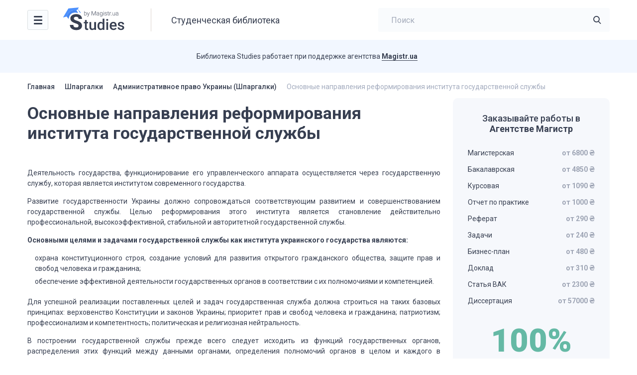

--- FILE ---
content_type: text/html; charset=UTF-8
request_url: https://studies.in.ua/ru/administrativnoe-pravo-ukrainy-shpargalki/2096-osnovnye-napravleniya-reformirovaniya-instituta-gosudarstvennoy-sluzhby.html
body_size: 13570
content:
<!DOCTYPE html>
<html lang="ru" prefix="og: https://ogp.me/ns#">

<head>
    <script type="application/ld+json">
    {
      "@context": "https://schema.org",
      "@type": "Organization",
      "url": "https://studies.in.ua/ru",
      "logo": "https://studies.in.ua/wp-content/uploads/2022/11/logo.svg"
    }
    </script>

    <script type="application/ld+json">
    {
        "@context": "https://schema.org",
        "@type": "Library",
        "name": "Студентська бібліотека Studies",
        "address": {
        "@type": "PostalAddress",
        "streetAddress": "Болсуновська 13-15",
        "addressLocality": "Київ",
        "addressRegion": "UK",
        "postalCode": "01014"
    },
        "image": "https://studies.in.ua/wp-content/uploads/studies.png",
        "email": "info@studies.in.ua",
        "url": "https://studies.in.ua/ru",
        "openingHours": "Mo,Tu,We,Th,Fr 07:00-20:00",
        "openingHoursSpecification": [ {
            "@type": "OpeningHoursSpecification",
            "dayOfWeek": [
                "Monday",
                "Tuesday",
                "Wednesday",
                "Thursday",
                "Friday"
            ],
            "opens": "07:00",
            "closes": "20:00"
        } ],
        "priceRange":"$"

    }
    </script>

	<meta charset="UTF-8">
    <meta name="viewport" content="initial-scale=1.0, width=device-width">
    <meta http-equiv="Content-Type" content="text/html; charset=UTF-8" />
	<link rel="alternate" hreflang="uk" href="https://studies.in.ua/admin-pravo-shpora/2096-osnovn-napryamki-reformuvannya-nstitutu-derzhavnoyi-sluzhbi.html" />
<link rel="alternate" hreflang="ru" href="https://studies.in.ua/ru/administrativnoe-pravo-ukrainy-shpargalki/2096-osnovnye-napravleniya-reformirovaniya-instituta-gosudarstvennoy-sluzhby.html" />
<link rel="alternate" hreflang="x-default" href="https://studies.in.ua/x-default//2096-osnovnye-napravleniya-reformirovaniya-instituta-gosudarstvennoy-sluzhby.html" />

<!-- Search Engine Optimization by Rank Math - https://s.rankmath.com/home -->
<title>Основные направления реформирования института государственной службы</title>
<meta name="description" content="Деятельность государства, функционирование ее управленческого аппарата осуществляются через государственную службу, которая является институтом современного государства."/>
<meta name="robots" content="index, follow, max-snippet:-1, max-video-preview:-1, max-image-preview:large"/>
<link rel="canonical" href="https://studies.in.ua/ru/administrativnoe-pravo-ukrainy-shpargalki/2096-osnovnye-napravleniya-reformirovaniya-instituta-gosudarstvennoy-sluzhby.html" />
<meta property="og:locale" content="ru_RU" />
<meta property="og:type" content="article" />
<meta property="og:title" content="Основные направления реформирования института государственной службы" />
<meta property="og:description" content="Деятельность государства, функционирование ее управленческого аппарата осуществляются через государственную службу, которая является институтом современного государства." />
<meta property="og:url" content="https://studies.in.ua/ru/administrativnoe-pravo-ukrainy-shpargalki/2096-osnovnye-napravleniya-reformirovaniya-instituta-gosudarstvennoy-sluzhby.html" />
<meta property="og:site_name" content="Studies" />
<meta property="article:section" content="Административное право Украины (Шпаргалки)" />
<meta property="article:published_time" content="2014-08-20T14:15:44+00:00" />
<meta name="twitter:card" content="summary_large_image" />
<meta name="twitter:title" content="Основные направления реформирования института государственной службы" />
<meta name="twitter:description" content="Деятельность государства, функционирование ее управленческого аппарата осуществляются через государственную службу, которая является институтом современного государства." />
<meta name="twitter:label1" content="Written by" />
<meta name="twitter:data1" content="admin" />
<meta name="twitter:label2" content="Time to read" />
<meta name="twitter:data2" content="Less than a minute" />
<script type="application/ld+json" class="rank-math-schema">{"@context":"https://schema.org","@graph":[{"@type":["Person","Organization"],"@id":"https://studies.in.ua/ru#person/","name":"Studies"},{"@type":"WebSite","@id":"https://studies.in.ua/ru#website/","url":"https://studies.in.ua/ru","name":"Studies","publisher":{"@id":"https://studies.in.ua/ru#person/"},"inLanguage":"ru-RU"},{"@type":"WebPage","@id":"https://studies.in.ua/ru/administrativnoe-pravo-ukrainy-shpargalki/2096-osnovnye-napravleniya-reformirovaniya-instituta-gosudarstvennoy-sluzhby.html#webpage","url":"https://studies.in.ua/ru/administrativnoe-pravo-ukrainy-shpargalki/2096-osnovnye-napravleniya-reformirovaniya-instituta-gosudarstvennoy-sluzhby.html","name":"\u041e\u0441\u043d\u043e\u0432\u043d\u044b\u0435 \u043d\u0430\u043f\u0440\u0430\u0432\u043b\u0435\u043d\u0438\u044f \u0440\u0435\u0444\u043e\u0440\u043c\u0438\u0440\u043e\u0432\u0430\u043d\u0438\u044f \u0438\u043d\u0441\u0442\u0438\u0442\u0443\u0442\u0430 \u0433\u043e\u0441\u0443\u0434\u0430\u0440\u0441\u0442\u0432\u0435\u043d\u043d\u043e\u0439 \u0441\u043b\u0443\u0436\u0431\u044b","datePublished":"2014-08-20T14:15:44+00:00","dateModified":"2014-08-20T14:15:44+00:00","isPartOf":{"@id":"https://studies.in.ua/ru#website/"},"inLanguage":"ru-RU"},{"@type":"Person","@id":"https://studies.in.ua/ru/author/admin","name":"admin","url":"https://studies.in.ua/ru/author/admin","image":{"@type":"ImageObject","@id":"https://secure.gravatar.com/avatar/133ffb9b1b7527a9990e6a462ee9c47cb8ba95656505f57c2066a5ba4efa2b38?s=96&amp;d=mm&amp;r=g","url":"https://secure.gravatar.com/avatar/133ffb9b1b7527a9990e6a462ee9c47cb8ba95656505f57c2066a5ba4efa2b38?s=96&amp;d=mm&amp;r=g","caption":"admin","inLanguage":"ru-RU"},"sameAs":["http://studies.unrealthemes.site"]},{"@type":"BlogPosting","headline":"\u041e\u0441\u043d\u043e\u0432\u043d\u044b\u0435 \u043d\u0430\u043f\u0440\u0430\u0432\u043b\u0435\u043d\u0438\u044f \u0440\u0435\u0444\u043e\u0440\u043c\u0438\u0440\u043e\u0432\u0430\u043d\u0438\u044f \u0438\u043d\u0441\u0442\u0438\u0442\u0443\u0442\u0430 \u0433\u043e\u0441\u0443\u0434\u0430\u0440\u0441\u0442\u0432\u0435\u043d\u043d\u043e\u0439 \u0441\u043b\u0443\u0436\u0431\u044b","datePublished":"2014-08-20T14:15:44+00:00","dateModified":"2014-08-20T14:15:44+00:00","articleSection":"\u0410\u0434\u043c\u0438\u043d\u0438\u0441\u0442\u0440\u0430\u0442\u0438\u0432\u043d\u043e\u0435 \u043f\u0440\u0430\u0432\u043e \u0423\u043a\u0440\u0430\u0438\u043d\u044b (\u0428\u043f\u0430\u0440\u0433\u0430\u043b\u043a\u0438)","author":{"@id":"https://studies.in.ua/ru/author/admin","name":"admin"},"publisher":{"@id":"https://studies.in.ua/ru#person/"},"description":"\u0414\u0435\u044f\u0442\u0435\u043b\u044c\u043d\u043e\u0441\u0442\u044c \u0433\u043e\u0441\u0443\u0434\u0430\u0440\u0441\u0442\u0432\u0430, \u0444\u0443\u043d\u043a\u0446\u0438\u043e\u043d\u0438\u0440\u043e\u0432\u0430\u043d\u0438\u0435 \u0435\u0435 \u0443\u043f\u0440\u0430\u0432\u043b\u0435\u043d\u0447\u0435\u0441\u043a\u043e\u0433\u043e \u0430\u043f\u043f\u0430\u0440\u0430\u0442\u0430 \u043e\u0441\u0443\u0449\u0435\u0441\u0442\u0432\u043b\u044f\u044e\u0442\u0441\u044f \u0447\u0435\u0440\u0435\u0437 \u0433\u043e\u0441\u0443\u0434\u0430\u0440\u0441\u0442\u0432\u0435\u043d\u043d\u0443\u044e \u0441\u043b\u0443\u0436\u0431\u0443, \u043a\u043e\u0442\u043e\u0440\u0430\u044f \u044f\u0432\u043b\u044f\u0435\u0442\u0441\u044f \u0438\u043d\u0441\u0442\u0438\u0442\u0443\u0442\u043e\u043c \u0441\u043e\u0432\u0440\u0435\u043c\u0435\u043d\u043d\u043e\u0433\u043e \u0433\u043e\u0441\u0443\u0434\u0430\u0440\u0441\u0442\u0432\u0430.","name":"\u041e\u0441\u043d\u043e\u0432\u043d\u044b\u0435 \u043d\u0430\u043f\u0440\u0430\u0432\u043b\u0435\u043d\u0438\u044f \u0440\u0435\u0444\u043e\u0440\u043c\u0438\u0440\u043e\u0432\u0430\u043d\u0438\u044f \u0438\u043d\u0441\u0442\u0438\u0442\u0443\u0442\u0430 \u0433\u043e\u0441\u0443\u0434\u0430\u0440\u0441\u0442\u0432\u0435\u043d\u043d\u043e\u0439 \u0441\u043b\u0443\u0436\u0431\u044b","@id":"https://studies.in.ua/ru/administrativnoe-pravo-ukrainy-shpargalki/2096-osnovnye-napravleniya-reformirovaniya-instituta-gosudarstvennoy-sluzhby.html#richSnippet","isPartOf":{"@id":"https://studies.in.ua/ru/administrativnoe-pravo-ukrainy-shpargalki/2096-osnovnye-napravleniya-reformirovaniya-instituta-gosudarstvennoy-sluzhby.html#webpage"},"inLanguage":"ru-RU","mainEntityOfPage":{"@id":"https://studies.in.ua/ru/administrativnoe-pravo-ukrainy-shpargalki/2096-osnovnye-napravleniya-reformirovaniya-instituta-gosudarstvennoy-sluzhby.html#webpage"}}]}</script>
<!-- /Rank Math WordPress SEO plugin -->

<link rel='dns-prefetch' href='//www.googletagmanager.com' />
<link rel="alternate" type="application/rss+xml" title="Studies &raquo; Лента комментариев к &laquo;Основные направления реформирования института государственной службы&raquo;" href="https://studies.in.ua/ru/administrativnoe-pravo-ukrainy-shpargalki/2096-osnovnye-napravleniya-reformirovaniya-instituta-gosudarstvennoy-sluzhby.html/feed" />
<link rel="alternate" title="oEmbed (JSON)" type="application/json+oembed" href="https://studies.in.ua/ru/wp-json/oembed/1.0/embed?url=https%3A%2F%2Fstudies.in.ua%2Fru%2Fadministrativnoe-pravo-ukrainy-shpargalki%2F2096-osnovnye-napravleniya-reformirovaniya-instituta-gosudarstvennoy-sluzhby.html" />
<link rel="alternate" title="oEmbed (XML)" type="text/xml+oembed" href="https://studies.in.ua/ru/wp-json/oembed/1.0/embed?url=https%3A%2F%2Fstudies.in.ua%2Fru%2Fadministrativnoe-pravo-ukrainy-shpargalki%2F2096-osnovnye-napravleniya-reformirovaniya-instituta-gosudarstvennoy-sluzhby.html&#038;format=xml" />
<style id='wp-img-auto-sizes-contain-inline-css' type='text/css'>
img:is([sizes=auto i],[sizes^="auto," i]){contain-intrinsic-size:3000px 1500px}
/*# sourceURL=wp-img-auto-sizes-contain-inline-css */
</style>
<style id='wp-emoji-styles-inline-css' type='text/css'>

	img.wp-smiley, img.emoji {
		display: inline !important;
		border: none !important;
		box-shadow: none !important;
		height: 1em !important;
		width: 1em !important;
		margin: 0 0.07em !important;
		vertical-align: -0.1em !important;
		background: none !important;
		padding: 0 !important;
	}
/*# sourceURL=wp-emoji-styles-inline-css */
</style>
<link rel='stylesheet' id='wp-block-library-css' href='https://studies.in.ua/wp-includes/css/dist/block-library/style.min.css?ver=6.9' type='text/css' media='all' />
<style id='global-styles-inline-css' type='text/css'>
:root{--wp--preset--aspect-ratio--square: 1;--wp--preset--aspect-ratio--4-3: 4/3;--wp--preset--aspect-ratio--3-4: 3/4;--wp--preset--aspect-ratio--3-2: 3/2;--wp--preset--aspect-ratio--2-3: 2/3;--wp--preset--aspect-ratio--16-9: 16/9;--wp--preset--aspect-ratio--9-16: 9/16;--wp--preset--color--black: #000000;--wp--preset--color--cyan-bluish-gray: #abb8c3;--wp--preset--color--white: #ffffff;--wp--preset--color--pale-pink: #f78da7;--wp--preset--color--vivid-red: #cf2e2e;--wp--preset--color--luminous-vivid-orange: #ff6900;--wp--preset--color--luminous-vivid-amber: #fcb900;--wp--preset--color--light-green-cyan: #7bdcb5;--wp--preset--color--vivid-green-cyan: #00d084;--wp--preset--color--pale-cyan-blue: #8ed1fc;--wp--preset--color--vivid-cyan-blue: #0693e3;--wp--preset--color--vivid-purple: #9b51e0;--wp--preset--gradient--vivid-cyan-blue-to-vivid-purple: linear-gradient(135deg,rgb(6,147,227) 0%,rgb(155,81,224) 100%);--wp--preset--gradient--light-green-cyan-to-vivid-green-cyan: linear-gradient(135deg,rgb(122,220,180) 0%,rgb(0,208,130) 100%);--wp--preset--gradient--luminous-vivid-amber-to-luminous-vivid-orange: linear-gradient(135deg,rgb(252,185,0) 0%,rgb(255,105,0) 100%);--wp--preset--gradient--luminous-vivid-orange-to-vivid-red: linear-gradient(135deg,rgb(255,105,0) 0%,rgb(207,46,46) 100%);--wp--preset--gradient--very-light-gray-to-cyan-bluish-gray: linear-gradient(135deg,rgb(238,238,238) 0%,rgb(169,184,195) 100%);--wp--preset--gradient--cool-to-warm-spectrum: linear-gradient(135deg,rgb(74,234,220) 0%,rgb(151,120,209) 20%,rgb(207,42,186) 40%,rgb(238,44,130) 60%,rgb(251,105,98) 80%,rgb(254,248,76) 100%);--wp--preset--gradient--blush-light-purple: linear-gradient(135deg,rgb(255,206,236) 0%,rgb(152,150,240) 100%);--wp--preset--gradient--blush-bordeaux: linear-gradient(135deg,rgb(254,205,165) 0%,rgb(254,45,45) 50%,rgb(107,0,62) 100%);--wp--preset--gradient--luminous-dusk: linear-gradient(135deg,rgb(255,203,112) 0%,rgb(199,81,192) 50%,rgb(65,88,208) 100%);--wp--preset--gradient--pale-ocean: linear-gradient(135deg,rgb(255,245,203) 0%,rgb(182,227,212) 50%,rgb(51,167,181) 100%);--wp--preset--gradient--electric-grass: linear-gradient(135deg,rgb(202,248,128) 0%,rgb(113,206,126) 100%);--wp--preset--gradient--midnight: linear-gradient(135deg,rgb(2,3,129) 0%,rgb(40,116,252) 100%);--wp--preset--font-size--small: 13px;--wp--preset--font-size--medium: 20px;--wp--preset--font-size--large: 36px;--wp--preset--font-size--x-large: 42px;--wp--preset--spacing--20: 0.44rem;--wp--preset--spacing--30: 0.67rem;--wp--preset--spacing--40: 1rem;--wp--preset--spacing--50: 1.5rem;--wp--preset--spacing--60: 2.25rem;--wp--preset--spacing--70: 3.38rem;--wp--preset--spacing--80: 5.06rem;--wp--preset--shadow--natural: 6px 6px 9px rgba(0, 0, 0, 0.2);--wp--preset--shadow--deep: 12px 12px 50px rgba(0, 0, 0, 0.4);--wp--preset--shadow--sharp: 6px 6px 0px rgba(0, 0, 0, 0.2);--wp--preset--shadow--outlined: 6px 6px 0px -3px rgb(255, 255, 255), 6px 6px rgb(0, 0, 0);--wp--preset--shadow--crisp: 6px 6px 0px rgb(0, 0, 0);}:where(.is-layout-flex){gap: 0.5em;}:where(.is-layout-grid){gap: 0.5em;}body .is-layout-flex{display: flex;}.is-layout-flex{flex-wrap: wrap;align-items: center;}.is-layout-flex > :is(*, div){margin: 0;}body .is-layout-grid{display: grid;}.is-layout-grid > :is(*, div){margin: 0;}:where(.wp-block-columns.is-layout-flex){gap: 2em;}:where(.wp-block-columns.is-layout-grid){gap: 2em;}:where(.wp-block-post-template.is-layout-flex){gap: 1.25em;}:where(.wp-block-post-template.is-layout-grid){gap: 1.25em;}.has-black-color{color: var(--wp--preset--color--black) !important;}.has-cyan-bluish-gray-color{color: var(--wp--preset--color--cyan-bluish-gray) !important;}.has-white-color{color: var(--wp--preset--color--white) !important;}.has-pale-pink-color{color: var(--wp--preset--color--pale-pink) !important;}.has-vivid-red-color{color: var(--wp--preset--color--vivid-red) !important;}.has-luminous-vivid-orange-color{color: var(--wp--preset--color--luminous-vivid-orange) !important;}.has-luminous-vivid-amber-color{color: var(--wp--preset--color--luminous-vivid-amber) !important;}.has-light-green-cyan-color{color: var(--wp--preset--color--light-green-cyan) !important;}.has-vivid-green-cyan-color{color: var(--wp--preset--color--vivid-green-cyan) !important;}.has-pale-cyan-blue-color{color: var(--wp--preset--color--pale-cyan-blue) !important;}.has-vivid-cyan-blue-color{color: var(--wp--preset--color--vivid-cyan-blue) !important;}.has-vivid-purple-color{color: var(--wp--preset--color--vivid-purple) !important;}.has-black-background-color{background-color: var(--wp--preset--color--black) !important;}.has-cyan-bluish-gray-background-color{background-color: var(--wp--preset--color--cyan-bluish-gray) !important;}.has-white-background-color{background-color: var(--wp--preset--color--white) !important;}.has-pale-pink-background-color{background-color: var(--wp--preset--color--pale-pink) !important;}.has-vivid-red-background-color{background-color: var(--wp--preset--color--vivid-red) !important;}.has-luminous-vivid-orange-background-color{background-color: var(--wp--preset--color--luminous-vivid-orange) !important;}.has-luminous-vivid-amber-background-color{background-color: var(--wp--preset--color--luminous-vivid-amber) !important;}.has-light-green-cyan-background-color{background-color: var(--wp--preset--color--light-green-cyan) !important;}.has-vivid-green-cyan-background-color{background-color: var(--wp--preset--color--vivid-green-cyan) !important;}.has-pale-cyan-blue-background-color{background-color: var(--wp--preset--color--pale-cyan-blue) !important;}.has-vivid-cyan-blue-background-color{background-color: var(--wp--preset--color--vivid-cyan-blue) !important;}.has-vivid-purple-background-color{background-color: var(--wp--preset--color--vivid-purple) !important;}.has-black-border-color{border-color: var(--wp--preset--color--black) !important;}.has-cyan-bluish-gray-border-color{border-color: var(--wp--preset--color--cyan-bluish-gray) !important;}.has-white-border-color{border-color: var(--wp--preset--color--white) !important;}.has-pale-pink-border-color{border-color: var(--wp--preset--color--pale-pink) !important;}.has-vivid-red-border-color{border-color: var(--wp--preset--color--vivid-red) !important;}.has-luminous-vivid-orange-border-color{border-color: var(--wp--preset--color--luminous-vivid-orange) !important;}.has-luminous-vivid-amber-border-color{border-color: var(--wp--preset--color--luminous-vivid-amber) !important;}.has-light-green-cyan-border-color{border-color: var(--wp--preset--color--light-green-cyan) !important;}.has-vivid-green-cyan-border-color{border-color: var(--wp--preset--color--vivid-green-cyan) !important;}.has-pale-cyan-blue-border-color{border-color: var(--wp--preset--color--pale-cyan-blue) !important;}.has-vivid-cyan-blue-border-color{border-color: var(--wp--preset--color--vivid-cyan-blue) !important;}.has-vivid-purple-border-color{border-color: var(--wp--preset--color--vivid-purple) !important;}.has-vivid-cyan-blue-to-vivid-purple-gradient-background{background: var(--wp--preset--gradient--vivid-cyan-blue-to-vivid-purple) !important;}.has-light-green-cyan-to-vivid-green-cyan-gradient-background{background: var(--wp--preset--gradient--light-green-cyan-to-vivid-green-cyan) !important;}.has-luminous-vivid-amber-to-luminous-vivid-orange-gradient-background{background: var(--wp--preset--gradient--luminous-vivid-amber-to-luminous-vivid-orange) !important;}.has-luminous-vivid-orange-to-vivid-red-gradient-background{background: var(--wp--preset--gradient--luminous-vivid-orange-to-vivid-red) !important;}.has-very-light-gray-to-cyan-bluish-gray-gradient-background{background: var(--wp--preset--gradient--very-light-gray-to-cyan-bluish-gray) !important;}.has-cool-to-warm-spectrum-gradient-background{background: var(--wp--preset--gradient--cool-to-warm-spectrum) !important;}.has-blush-light-purple-gradient-background{background: var(--wp--preset--gradient--blush-light-purple) !important;}.has-blush-bordeaux-gradient-background{background: var(--wp--preset--gradient--blush-bordeaux) !important;}.has-luminous-dusk-gradient-background{background: var(--wp--preset--gradient--luminous-dusk) !important;}.has-pale-ocean-gradient-background{background: var(--wp--preset--gradient--pale-ocean) !important;}.has-electric-grass-gradient-background{background: var(--wp--preset--gradient--electric-grass) !important;}.has-midnight-gradient-background{background: var(--wp--preset--gradient--midnight) !important;}.has-small-font-size{font-size: var(--wp--preset--font-size--small) !important;}.has-medium-font-size{font-size: var(--wp--preset--font-size--medium) !important;}.has-large-font-size{font-size: var(--wp--preset--font-size--large) !important;}.has-x-large-font-size{font-size: var(--wp--preset--font-size--x-large) !important;}
/*# sourceURL=global-styles-inline-css */
</style>

<style id='classic-theme-styles-inline-css' type='text/css'>
/*! This file is auto-generated */
.wp-block-button__link{color:#fff;background-color:#32373c;border-radius:9999px;box-shadow:none;text-decoration:none;padding:calc(.667em + 2px) calc(1.333em + 2px);font-size:1.125em}.wp-block-file__button{background:#32373c;color:#fff;text-decoration:none}
/*# sourceURL=/wp-includes/css/classic-themes.min.css */
</style>
<link rel='stylesheet' id='wpml-blocks-css' href='https://studies.in.ua/wp-content/plugins/sitepress-multilingual-cms/dist/css/blocks/styles.css?ver=4.6.8' type='text/css' media='all' />
<link rel='stylesheet' id='ez-toc-css' href='https://studies.in.ua/wp-content/plugins/easy-table-of-contents/assets/css/screen.min.css?ver=2.0.44.2' type='text/css' media='all' />
<style id='ez-toc-inline-css' type='text/css'>
div#ez-toc-container p.ez-toc-title {font-size: 2em;}div#ez-toc-container p.ez-toc-title {font-weight: 700;}div#ez-toc-container ul li {font-size: 14px;}div#ez-toc-container nav ul ul li ul li {font-size: 14px!important;}div#ez-toc-container {background: #f6f8fc;border: 1px solid #ffffff;width: 100%;}div#ez-toc-container p.ez-toc-title {color: #373f51;}div#ez-toc-container ul.ez-toc-list a {color: #66a0fd;}div#ez-toc-container ul.ez-toc-list a:hover {color: #66a0fd;}div#ez-toc-container ul.ez-toc-list a:visited {color: #66a0fd;}
/*# sourceURL=ez-toc-inline-css */
</style>
<link rel='stylesheet' id='ut-style-css' href='https://studies.in.ua/wp-content/themes/studies/style.css?ver=6.9' type='text/css' media='all' />
<link rel='stylesheet' id='ut-woo-css' href='https://studies.in.ua/wp-content/themes/studies/styles/style.css?ver=6.9' type='text/css' media='all' />
<script type="text/javascript" src="https://ajax.googleapis.com/ajax/libs/jquery/3.5.1/jquery.min.js" id="jquery-core-js"></script>
<script type="text/javascript" id="ez-toc-scroll-scriptjs-js-after">
/* <![CDATA[ */
jQuery(document).ready(function(){document.querySelectorAll(".ez-toc-section").forEach(t=>{t.setAttribute("ez-toc-data-id","#"+decodeURI(t.getAttribute("id")))}),jQuery("a.ez-toc-link").click(function(){let t=jQuery(this).attr("href"),e=jQuery("#wpadminbar"),i=0;100>30&&(i=100),e.length&&(i+=e.height()),jQuery('[ez-toc-data-id="'+decodeURI(t)+'"]').length>0&&(i=jQuery('[ez-toc-data-id="'+decodeURI(t)+'"]').offset().top-i),jQuery("html, body").animate({scrollTop:i},500)})});
//# sourceURL=ez-toc-scroll-scriptjs-js-after
/* ]]> */
</script>

<!-- Google Analytics snippet added by Site Kit -->
<script type="text/javascript" src="https://www.googletagmanager.com/gtag/js?id=UA-40029877-1" id="google_gtagjs-js" async></script>
<script type="text/javascript" id="google_gtagjs-js-after">
/* <![CDATA[ */
window.dataLayer = window.dataLayer || [];function gtag(){dataLayer.push(arguments);}
gtag('set', 'linker', {"domains":["studies.in.ua"]} );
gtag("js", new Date());
gtag("set", "developer_id.dZTNiMT", true);
gtag("config", "UA-40029877-1", {"anonymize_ip":true});
gtag("config", "G-6JDMP0MFGC");
//# sourceURL=google_gtagjs-js-after
/* ]]> */
</script>

<!-- End Google Analytics snippet added by Site Kit -->
<link rel="https://api.w.org/" href="https://studies.in.ua/ru/wp-json/" /><link rel="alternate" title="JSON" type="application/json" href="https://studies.in.ua/ru/wp-json/wp/v2/posts/12415" /><link rel="EditURI" type="application/rsd+xml" title="RSD" href="https://studies.in.ua/xmlrpc.php?rsd" />
<meta name="generator" content="WordPress 6.9" />
<link rel='shortlink' href='https://studies.in.ua/ru?p=12415' />
<meta name="generator" content="WPML ver:4.6.8 stt:45,54;" />
<meta name="generator" content="Site Kit by Google 1.116.0" /><link rel="icon" href="https://studies.in.ua/wp-content/uploads/2023/01/favicon.svg" sizes="32x32" />
<link rel="icon" href="https://studies.in.ua/wp-content/uploads/2023/01/favicon.svg" sizes="192x192" />
<link rel="apple-touch-icon" href="https://studies.in.ua/wp-content/uploads/2023/01/favicon.svg" />
<meta name="msapplication-TileImage" content="https://studies.in.ua/wp-content/uploads/2023/01/favicon.svg" />
</head>

<body class="wp-singular post-template-default single single-post postid-12415 single-format-standard wp-theme-studies">
    <div class="wrapper">

        <header class="header">
            <div class="content header__content">
                <nav class="header__nav header-nav">
                    <div class="header-nav__toggle">
                        <div class="icon-menu">
                            <div class="sw-topper"></div>
                            <div class="sw-bottom"></div>
                            <div class="sw-footer"></div>
                        </div>
                    </div>
                    <div class="header-nav__dropdown">
						<ul id="menu-%d0%b3%d0%bb%d0%b0%d0%b2%d0%bd%d0%be%d0%b5" class="header-nav__menu"><li id="menu-item-15024" class="menu-item menu-item-type-custom menu-item-object-custom menu-item-15024"><a href="/ru/textbook">Учебники<img src="https://studies.in.ua/wp-content/uploads/2022/11/cat-1.svg" alt=""></a></li>
<li id="menu-item-15025" class="menu-item menu-item-type-custom menu-item-object-custom menu-item-15025"><a href="/ru/shparhalki">Шпаргалки<img src="https://studies.in.ua/wp-content/uploads/2022/11/cat-2.svg" alt=""></a></li>
<li id="menu-item-15021" class="menu-item menu-item-type-custom menu-item-object-custom menu-item-15021"><a href="/ru/lekcyi">Лекции<img src="https://studies.in.ua/wp-content/uploads/2022/11/cat-3.svg" alt=""></a></li>
<li id="menu-item-15023" class="menu-item menu-item-type-custom menu-item-object-custom menu-item-15023"><a href="/ru/seminari">Семинары<img src="https://studies.in.ua/wp-content/uploads/2022/11/cat-4.svg" alt=""></a></li>
<li id="menu-item-15022" class="menu-item menu-item-type-custom menu-item-object-custom menu-item-15022"><a href="/ru/drugoe">Другие материалы<img src="https://studies.in.ua/wp-content/uploads/2022/11/other.svg" alt=""></a></li>
</ul>                    </div>
                </nav>

                <a href="https://studies.in.ua/ru" class="logo header__logo">
                    <img src="https://studies.in.ua/wp-content/uploads/2022/11/logo.svg" alt="">
                </a>

                                    <div class="header__title">Студенческая библиотека</div>
                
                <div class="header__search header-search">
                    <form class="header-search__form" id="search-header" role="search" method="get" action="https://studies.in.ua/ru">
                        <a href="#" class="header-search__close"></a>
                        <input type="search" 
                               value=""  
                               name="s" 
                               id="s" class="header-search__input" 
                               placeholder="Поиск"
                               required>
                        <button type="submit" class="header-search__button icon-search"></button>
                    </form>
                    <a href="#" class="header-search__toggle icon-search"></a>
                </div>
                
            </div>
        </header>
	
    <div class="support">
        <div class="content support__content">
            <div class="support__text"><p>Библиотека Studies работает при поддержке агентства <a href="https://magistr.ua/ru/?ref=412" target="_blank" rel="noopener">Magistr.ua</a></p>
</div>
            <div class="support__logo logo-magistr"></div>
        </div>
    </div>


    <div class="main">
        <div class="content">
			
			<div class="breadcrumbs">
				<nav class="kama_breadcrumbs">
					<span class="kb_link">
						<a href="https://studies.in.ua/ru">Главная</a>
					</span><span class="breadcrumbs__separator"></span>
					<span class="kb_link">
						<a href="https://studies.in.ua/ru/shparhalki">Шпаргалки</a>
					</span><span class="breadcrumbs__separator"></span>
					<span class="kb_link">
						<a href="https://studies.in.ua/ru/administrativnoe-pravo-ukrainy-shpargalki">Административное право Украины (Шпаргалки)</a>
					</span><span class="breadcrumbs__separator"></span>
					<span class="kb_title">
						<span>Основные направления реформирования института государственной службы</span>
					</span></nav>            </div>

            <div class="main__row">
                <div class="main__content" id="main">
                    <div class="main__title">
						<h1 class="title-h1">Основные направления реформирования института государственной службы</h1>                    </div>
                    <div class="book-text">
                        
												<p><span><br /></span></p>
<p>Деятельность государства, функционирование его управленческого аппарата осуществляется через государственную службу, которая является институтом современного государства.</p>
<p>Развитие государственности Украины должно сопровождаться соответствующим развитием и совершенствованием государственной службы. Целью реформирования этого института является становление действительно профессиональной, высокоэффективной, стабильной и авторитетной государственной службы.</p>
<p><b>Основными целями и задачами государственной службы как института украинского государства являются:</b></p>
<ul>
<li><span style="text-align:justify;">охрана конституционного строя, создание условий для развития открытого гражданского общества, защите прав и свобод человека и гражданина;</span></li>
<li><span style="text-align:justify;">обеспечение эффективной деятельности государственных органов в соответствии с их полномочиями и компетенцией.</span></li>
</ul>
<p>Для успешной реализации поставленных целей и задач государственная служба должна строиться на таких базовых принципах: верховенство Конституции и законов Украины; приоритет прав и свобод человека и гражданина; патриотизм; профессионализм и компетентность; политическая и религиозная нейтральность.</p>
<p>В построении государственной службы прежде всего следует исходить из функций государственных органов, распределения этих функций между данными органами, определения полномочий органов в целом и каждого в отдельности, а также полномочий их работников. Это позволит разграничить органы по специфике деятельности, выявить однородные функции, определить целесообразное функциональное разделение между структурными подразделениями и штатными должностями.</p>
<p>Эта часть административной реформы осуществлена путем принятия закона «О государственной службе».</p>
<p>Должны быть утверждены новые подходы к организации деятельности государственных служащих, в частности во взаимодействии с гражданами, прежде всего в принципиальном изменении характера этого взаимодействия.</p>
<p>На основе классификации государственных органов следует выделить и законодательно определить такие типы государственных должностей: политические; патронатные; административные.</p>
<p>Должны быть утверждены новые подходы к организации деятельности государственных служащих, в частности во взаимодействии с гражданами, прежде всего в принципиальном изменении характера этого взаимодействия. Необходимо установить стандарты качества работы государственных служащих и их поведения по отношению к гражданам. На сегодня главной чертой деятельности государственных служащих должен стать приоритет прав и интересов человека.</p>
<p>По защите государственных служащих, то должно быть усовершенствовано применения норм и гарантий статуса государственных служащих. Это включает обеспечение целостности, системности, полноты и стабильности правового и социального положения государственных служащих, согласования их должностных полномочий с правами и обязанностями фактического пребывания на государственной службе.</p>
<p>С одной стороны, нужно усилить правовые гарантии, материальную и моральную защищенность, политическую независимость государственных служащих по выполнению своих профессиональных обязанностей. С другой – создать четкий механизм ответственности государственных служащих, согласованный с нормами административного, гражданского финансового, трудового и уголовного права.</p>
<p><span><br /></span></p>

                    </div>

                    <form action="https://magistr.ua/order/?ref=412" class="find-cost" id="find-cost">
    <div class="magistr-label">
        <span class="logo-magistr"></span>
        <span>Magistr.ua</span>
    </div>
    <div class="find-cost__content">
        <div class="title find-cost__title">Дізнайся вартість написання своєї роботи</div>
        <div class="find-cost__row">
            <div class="find-cost__type">
                <div class="find-cost__slide">
                    <label class="find-cost__item">
                        <input type="radio" name="type" value="Курсова" checked data-ide="50932" data-page="30" data-term="15" data-price="1500">
                        <span>Курсова</span>
                    </label>
                </div>
                <div class="find-cost__slide">
                    <label class="find-cost__item">
                        <input type="radio" name="type" value="Магістерська" data-ide="50928" data-page="80" data-term="61" data-price="10000">
                        <span>Магістерська</span>
                    </label>
                </div>
                <div class="find-cost__slide">
                    <label class="find-cost__item">
                        <input type="radio" name="type" value="Звіт з практики" data-ide="50931" data-page="35" data-term="16" data-price="1125">
                        <span>Звіт з практики</span>
                    </label>
                </div>
                <div class="find-cost__slide">
                    <label class="find-cost__item">
                        <input type="radio" name="type" value="Контрольна" data-ide="50934" data-page="6" data-term="11" data-price="250">
                        <span>Контрольна</span>
                    </label>
                </div>
                <div class="find-cost__slide">
                    <label class="find-cost__item">
                        <input type="radio" name="type" value="Бакалаврська" data-ide="50930" data-page="60" data-term="46" data-price="6875">
                        <span>Бакалаврська</span>
                    </label>
                </div>
                <div class="find-cost__slide">
                    <a href="https://magistr.ua/prices/?ref=412" target="_blank" class="all-type-link"><span>Всі типи</span></a>
                </div>
            </div>
            <div class="find-cost__body">
                <div class="find-cost__group">
                    <div class="label">Кількість сторінок:</div>
                    <div class="input-number">
                        <div class="input-number__dec"><span>-</span></div>
                        <input name="page" type="tel" class="input-number__i" maxlength="4" value="30" data-min="1">
                        <div class="input-number__inc"><span>+</span></div>
                    </div>
                </div>
                <div class="find-cost__group">
                    <div class="label">Термін виконання:</div>
                    <div class="input-number input-number_term">
                        <div class="input-number__dec"><span>-</span></div>
                        <input name="term" type="tel" class="input-number__i" maxlength="2" value="15" data-min="1">
                        <div class="input-number__text">днів</div>
                        <div class="input-number__inc"><span>+</span></div>
                    </div>
                </div>
                <div class="find-cost__total">
                    <div class="find-cost__price">
                        від <span id="find-cost-total">990</span><sup>₴</sup>
                    </div>
					<a href="https://magistr.ua/approximate/?ref=412" rel="nofollow" class="button button_green button_cost" target="_blank">Дізнатися точну вартість</a>
                </div>
            </div>
        </div>
    </div>
</form>
                    <div class="single-pagination">
                        <div class="single-pagination__prev">
                            <div class="single-pagination__title single-pagination__title_prev icon-arrow-3">Предыдущий раздел</div>
                            <a class="single-pagination__link" href="https://studies.in.ua/ru/administrativnoe-pravo-ukrainy-shpargalki/2095-ponyatie-i-pravovaya-priroda-administrativnoy-yusticii.html" rel="prev">Понятие и правовая природа административной юстиции</a>                        </div>
                        <div class="single-pagination__next">
                            <div class="single-pagination__title icon-arrow-3">Следующий раздел</div>
                            <a class="single-pagination__link" href="https://studies.in.ua/ru/administrativnoe-pravo-ukrainy-shpargalki/2097-organizacionno-pravovye-osnovy-upravleniya-v-oblasti-ispolzovaniya-i-ohrany.html" rel="next">Организационно-правовые основы управления в области использования и охраны</a>                        </div>
                    </div>

                </div>

								
    <aside class="main__aside aside" id="aside">
        <div class="aside__content">
            <div class="aside__title"><p>Заказывайте работы в<br />
<strong>Агентстве Магистр</strong></p>
</div>

            
                <div class="table-price">

                            
                        <a href="https://magistr.ua/ru/mahisterska-robota/?ref=412" class="table-price__item">
                            <span class="table-price__title">Магистерская</span>
                            <span class="table-price__price">от 6800 ₴</span>
                        </a>

                            
                        <a href="https://magistr.ua/ru/bakalavrska-robota/?ref=412" class="table-price__item">
                            <span class="table-price__title">Бакалаврская</span>
                            <span class="table-price__price">от 4850 ₴</span>
                        </a>

                            
                        <a href="https://magistr.ua/ru/kursovye_zakaz/?ref=412" class="table-price__item">
                            <span class="table-price__title">Курсовая</span>
                            <span class="table-price__price">от 1090 ₴</span>
                        </a>

                            
                        <a href="https://magistr.ua/ru/zvit-z-praktyky/?ref=412" class="table-price__item">
                            <span class="table-price__title">Отчет по практике</span>
                            <span class="table-price__price">от 1000 ₴</span>
                        </a>

                            
                        <a href="https://magistr.ua/ru/referat/?ref=412" class="table-price__item">
                            <span class="table-price__title">Реферат</span>
                            <span class="table-price__price">от 290 ₴</span>
                        </a>

                            
                        <a href="https://magistr.ua/ru/zadachi/?ref=412" class="table-price__item">
                            <span class="table-price__title">Задачи</span>
                            <span class="table-price__price">от 240 ₴</span>
                        </a>

                            
                        <a href="https://magistr.ua/ru/biznes-plan/?ref=412" class="table-price__item">
                            <span class="table-price__title">Бизнес-план</span>
                            <span class="table-price__price">от 480 ₴</span>
                        </a>

                            
                        <a href="https://magistr.ua/ru/dopovid/?ref=412" class="table-price__item">
                            <span class="table-price__title">Доклад</span>
                            <span class="table-price__price">от 310 ₴</span>
                        </a>

                            
                        <a href="https://magistr.ua/ru/stattya-vak/?ref=412" class="table-price__item">
                            <span class="table-price__title">Статья ВАК</span>
                            <span class="table-price__price">от 2300 ₴</span>
                        </a>

                            
                        <a href="https://magistr.ua/ru/kandydatska-dysertatsiya/?ref=412" class="table-price__item">
                            <span class="table-price__title">Диссертация</span>
                            <span class="table-price__price">от 57000 ₴</span>
                        </a>

                    
                </div>

            
            <div class="guarantee">
                <div class="guarantee__head">100%</div>
                <div class="guarantee__title">гарантия качества!</div>
                <div class="guarantee__desc">вы получите работу, которая точно понравится вашему руководителю или</div>
                <div class="guarantee__text">ВЕРНЕМ СРЕДСТВА</div>
            </div>
        </div>
    </aside>


            </div>
        </div>
    </div>

		
		<footer class="footer">
            <div class="content">
                <div class="registration-bg"></div>
                <!-- <div class="registration registration_footer">

                    <div class="registration__content">
                        <div class="title">Твою роботу може якісно написати кандидат наук!</div>
                        <div class="after-title">Заповни цю форму і ти дізнаєшся вартість написання своєї роботи у <strong>розширеному калькуляторі цін</strong></div>
                        <form action="/" class="registration__form" id="registration-form">
                            <div class="form-item form-item_33">
                                <div class="label">Ім'я:</div>
                                <input type="text" name="name">
                            </div>
                            <div class="form-item form-item_33">
                                <div class="label">Е-мейл:</div>
                                <input type="email" name="email">
                            </div>
                            <div class="form-item form-item_button">
                                <button type="submit" class="button">Дізнатися вартість</button>
                            </div>
                            <div class="form-recapcha">
                                <div class="form-recapcha__title">Щоб продовжити, підтвердіть, що ви не робот:</div>
                                <div class="form-recapcha__body">
                                    <div id="g-recaptcha"></div>
                                </div>
                                <div class="form-recapcha__button">
                                    <button type="submit" class="button" disabled>Продовжити</button>
                                </div>
                            </div>
                        </form>
                        <div class="benefit">
                            <div class="benefit__item">
                                <figure class="benefit__icon">
                                    <img src="https://studies.in.ua/wp-content/themes/studies/images/benefit-1.svg" alt="">
                                </figure>
                                <div class="benefit__desc">Працюємо <br>офіційно</div>
                            </div>
                            <div class="benefit__item">
                                <figure class="benefit__icon">
                                    <img src="https://studies.in.ua/wp-content/themes/studies/images/benefit-2.svg" alt="">
                                </figure>
                                <div class="benefit__desc">Гарантуємо <br>конфіденційність</div>
                            </div>
                            <div class="benefit__item">
                                <figure class="benefit__icon">
                                    <img src="https://studies.in.ua/wp-content/themes/studies/images/benefit-3.svg" alt="">
                                </figure>
                                <div class="benefit__desc">Пишемо <br>без&nbsp;плагіату</div>
                            </div>
                            <div class="benefit__item">
                                <figure class="benefit__icon">
                                    <img src="https://studies.in.ua/wp-content/themes/studies/images/benefit-4.svg" alt="">
                                </figure>
                                <div class="benefit__desc">100% <br>гарантія якості</div>
                            </div>
                        </div>
                    </div>
                    <div class="magistr-label magistr-label_big">
                        <span class="logo-magistr"></span>
                        <span>Агенство Магістр</span>
                    </div>
                </div> -->
                <div class="footer__row">
                    
                    

    <div class="footer__lang">
        <select name="lang_choice_1" id="lang_choice_1" class="pll-switcher-select niceSelect-style-dark" onchange="location = this.value;">

            
            
                    <option value="https://studies.in.ua/ru/administrativnoe-pravo-ukrainy-shpargalki/2096-osnovnye-napravleniya-reformirovaniya-instituta-gosudarstvennoy-sluzhby.html" selected='selected'>
                        Ru                    </option>

                
            
            
                
                    <option value="https://studies.in.ua/admin-pravo-shpora/2096-osnovn-napryamki-reformuvannya-nstitutu-derzhavnoyi-sluzhbi.html">
                        Украинский                    </option>

                
            
        </select>
    </div>


                    <div class="footer__copyright">Studies.in.ua © 2013 - 2022 2026</div>
                    <div class="footer__text"><span>Все материалы представлены только для ознакомления с целью образования, обучения и личного исследования.</span></div>
                </div>
            </div>
        </footer>
    </div>

    <div id="modal" class="modal">
        <span id="modal-close" class="modal-close">&times;</span>
        <img id="modal-content" class="modal-content">
        <!-- <div id="modal-caption" class="modal-caption"></div> -->
    </div>

    <!--
    <script src="https://www.google.com/recaptcha/api.js?onload=onloadCallback&render=explicit" async defer></script>
    <script type="text/javascript">
        var verifyCallback = function(response) {
            $('.form-recapcha__button .button').removeAttr('disabled');
        };
        var expiredCallback = function(response) {
            $('.form-recapcha__button .button').attr('disabled', 'disabled');
        };
        var onloadCallback = function() {
            grecaptcha.render('g-recaptcha', {
                'sitekey': '6LfBPI4aAAAAADnN9MsthKgAkl7SBXFhKLW5TOmt',
                'callback': verifyCallback,
                'expired-callback': expiredCallback,
            });
        };
    </script>
	-->

	<link rel="preconnect" href="https://fonts.googleapis.com">
    <link rel="preconnect" href="https://fonts.gstatic.com" crossorigin>
    <link href="https://fonts.googleapis.com/css2?family=Roboto:wght@300;400;500;700;900&display=swap" rel="stylesheet">
	<!-- <script src="js/jquery-3.6.0.min.js"></script> -->

		
	<script type="speculationrules">
{"prefetch":[{"source":"document","where":{"and":[{"href_matches":"/ru/*"},{"not":{"href_matches":["/wp-*.php","/wp-admin/*","/wp-content/uploads/*","/wp-content/*","/wp-content/plugins/*","/wp-content/themes/studies/*","/ru/*\\?(.+)"]}},{"not":{"selector_matches":"a[rel~=\"nofollow\"]"}},{"not":{"selector_matches":".no-prefetch, .no-prefetch a"}}]},"eagerness":"conservative"}]}
</script>

<!-- Kama Breadcrumbs JSON-LD -->
<script type="application/ld+json">{
    "@context": "https://schema.org",
    "@type": "BreadcrumbList",
    "itemListElement": [
        {
            "@type": "ListItem",
            "position": 1,
            "item": {
                "@id": "https://studies.in.ua/ru",
                "name": "Главная"
            }
        },
        {
            "@type": "ListItem",
            "position": 2,
            "item": {
                "@id": "https://studies.in.ua/ru/shparhalki",
                "name": "Шпаргалки"
            }
        },
        {
            "@type": "ListItem",
            "position": 3,
            "item": {
                "@id": "https://studies.in.ua/ru/administrativnoe-pravo-ukrainy-shpargalki",
                "name": "Административное право Украины (Шпаргалки)"
            }
        },
        {
            "@type": "ListItem",
            "position": 4,
            "item": {
                "@id": "https://studies.in.ua/ru/administrativnoe-pravo-ukrainy-shpargalki/2096-osnovnye-napravleniya-reformirovaniya-instituta-gosudarstvennoy-sluzhby.html",
                "name": "Основные направления реформирования института государственной службы"
            }
        }
    ]
}</script>
<script type="text/javascript" src="https://studies.in.ua/wp-content/themes/studies/js/slick.min.js?ver=20260123" id="ut-slick-js"></script>
<script type="text/javascript" src="https://studies.in.ua/wp-content/themes/studies/js/jquery.validate.min.js?ver=20260123" id="ut-validate-js"></script>
<script type="text/javascript" src="https://studies.in.ua/wp-content/themes/studies/js/jquery.nice-select.min.js?ver=20260123" id="ut-nice-select-js"></script>
<script type="text/javascript" src="https://studies.in.ua/wp-content/themes/studies/js/main.js?ver=20260123" id="ut-main-js"></script>
<script id="wp-emoji-settings" type="application/json">
{"baseUrl":"https://s.w.org/images/core/emoji/17.0.2/72x72/","ext":".png","svgUrl":"https://s.w.org/images/core/emoji/17.0.2/svg/","svgExt":".svg","source":{"concatemoji":"https://studies.in.ua/wp-includes/js/wp-emoji-release.min.js?ver=6.9"}}
</script>
<script type="module">
/* <![CDATA[ */
/*! This file is auto-generated */
const a=JSON.parse(document.getElementById("wp-emoji-settings").textContent),o=(window._wpemojiSettings=a,"wpEmojiSettingsSupports"),s=["flag","emoji"];function i(e){try{var t={supportTests:e,timestamp:(new Date).valueOf()};sessionStorage.setItem(o,JSON.stringify(t))}catch(e){}}function c(e,t,n){e.clearRect(0,0,e.canvas.width,e.canvas.height),e.fillText(t,0,0);t=new Uint32Array(e.getImageData(0,0,e.canvas.width,e.canvas.height).data);e.clearRect(0,0,e.canvas.width,e.canvas.height),e.fillText(n,0,0);const a=new Uint32Array(e.getImageData(0,0,e.canvas.width,e.canvas.height).data);return t.every((e,t)=>e===a[t])}function p(e,t){e.clearRect(0,0,e.canvas.width,e.canvas.height),e.fillText(t,0,0);var n=e.getImageData(16,16,1,1);for(let e=0;e<n.data.length;e++)if(0!==n.data[e])return!1;return!0}function u(e,t,n,a){switch(t){case"flag":return n(e,"\ud83c\udff3\ufe0f\u200d\u26a7\ufe0f","\ud83c\udff3\ufe0f\u200b\u26a7\ufe0f")?!1:!n(e,"\ud83c\udde8\ud83c\uddf6","\ud83c\udde8\u200b\ud83c\uddf6")&&!n(e,"\ud83c\udff4\udb40\udc67\udb40\udc62\udb40\udc65\udb40\udc6e\udb40\udc67\udb40\udc7f","\ud83c\udff4\u200b\udb40\udc67\u200b\udb40\udc62\u200b\udb40\udc65\u200b\udb40\udc6e\u200b\udb40\udc67\u200b\udb40\udc7f");case"emoji":return!a(e,"\ud83e\u1fac8")}return!1}function f(e,t,n,a){let r;const o=(r="undefined"!=typeof WorkerGlobalScope&&self instanceof WorkerGlobalScope?new OffscreenCanvas(300,150):document.createElement("canvas")).getContext("2d",{willReadFrequently:!0}),s=(o.textBaseline="top",o.font="600 32px Arial",{});return e.forEach(e=>{s[e]=t(o,e,n,a)}),s}function r(e){var t=document.createElement("script");t.src=e,t.defer=!0,document.head.appendChild(t)}a.supports={everything:!0,everythingExceptFlag:!0},new Promise(t=>{let n=function(){try{var e=JSON.parse(sessionStorage.getItem(o));if("object"==typeof e&&"number"==typeof e.timestamp&&(new Date).valueOf()<e.timestamp+604800&&"object"==typeof e.supportTests)return e.supportTests}catch(e){}return null}();if(!n){if("undefined"!=typeof Worker&&"undefined"!=typeof OffscreenCanvas&&"undefined"!=typeof URL&&URL.createObjectURL&&"undefined"!=typeof Blob)try{var e="postMessage("+f.toString()+"("+[JSON.stringify(s),u.toString(),c.toString(),p.toString()].join(",")+"));",a=new Blob([e],{type:"text/javascript"});const r=new Worker(URL.createObjectURL(a),{name:"wpTestEmojiSupports"});return void(r.onmessage=e=>{i(n=e.data),r.terminate(),t(n)})}catch(e){}i(n=f(s,u,c,p))}t(n)}).then(e=>{for(const n in e)a.supports[n]=e[n],a.supports.everything=a.supports.everything&&a.supports[n],"flag"!==n&&(a.supports.everythingExceptFlag=a.supports.everythingExceptFlag&&a.supports[n]);var t;a.supports.everythingExceptFlag=a.supports.everythingExceptFlag&&!a.supports.flag,a.supports.everything||((t=a.source||{}).concatemoji?r(t.concatemoji):t.wpemoji&&t.twemoji&&(r(t.twemoji),r(t.wpemoji)))});
//# sourceURL=https://studies.in.ua/wp-includes/js/wp-emoji-loader.min.js
/* ]]> */
</script>

						<link rel="stylesheet" type="text/css" href="https://studies.in.ua/wp-content/themes/studies/styles/modal-video.css?v=2">
		
		<script>
			let video_delay = 3000;
			let video_cookie = 1;
			let video_content = '<iframe src="https://www.youtube.com/embed/0CVsdjNnIiI?rel=0&autoplay=1&mute=1" title="" frameborder="0" allow="accelerometer; autoplay; clipboard-write; encrypted-media; gyroscope; picture-in-picture; web-share" referrerpolicy="strict-origin-when-cross-origin" allowfullscreen></iframe>';
		</script>
		<div class="modal-video" id="modal-video">
			<div class="modal-video__overlay"></div>
			<div class="modal-video__content">
				<div class="modal-video__close" id="modal-video-close">
					<svg width="20" height="20" viewBox="0 0 20 20" fill="none" xmlns="http://www.w3.org/2000/svg">
						<path d="M4.41205 4.41205C4.73748 4.08661 5.26512 4.08661 5.59056 4.41205L10.0013 8.82279L14.412 4.41205C14.7375 4.08661 15.2651 4.08661 15.5906 4.41205C15.916 4.73748 15.916 5.26512 15.5906 5.59056L11.1798 10.0013L15.5906 14.412C15.916 14.7375 15.916 15.2651 15.5906 15.5906C15.2651 15.916 14.7375 15.916 14.412 15.5906L10.0013 11.1798L5.59056 15.5906C5.26512 15.916 4.73748 15.916 4.41205 15.5906C4.08661 15.2651 4.08661 14.7375 4.41205 14.412L8.82279 10.0013L4.41205 5.59056C4.08661 5.26512 4.08661 4.73748 4.41205 4.41205Z" fill="currentColor"/>
					</svg>
				</div>
				<div class="modal-video__item" id="modal-video-content"></div>
								<a href="https://magistr.ua/order/?ref=66967" target="_blank" class="modal-video__btn" id="modal-video-btn">
											<img width="53" height="37" src="https://studies.in.ua/wp-content/uploads/2025/04/Magistr-site-logo-10-1-1.svg" class="attachment-full size-full" alt="" decoding="async" loading="lazy" />										<span>Прорахувати вартість (безкоштовно)</span>
				</a>
			</div>
		</div>
		
		<script src="https://studies.in.ua/wp-content/themes/studies/js/modal-video.js?v=153156"></script>
	</body>

</html>


--- FILE ---
content_type: text/css
request_url: https://studies.in.ua/wp-content/themes/studies/styles/modal-video.css?v=2
body_size: 735
content:
.modal-video {
  position: fixed;
  top: 0;
  left: 0;
  right: 0;
  bottom: 0;
  z-index: 9999;
  display: flex;
  justify-content: center;
  padding: 10px 15px;
  overflow-y: auto;
  visibility: hidden;
  opacity: 0;
  transition: opacity 0.3s, visibility 0.3s;
}
.modal-video.active {
  opacity: 1;
  visibility: visible;
}
.modal-video.active .modal-video__content {
  transform: translateY(0);
}
.modal-video .modal-video__overlay {
  position: fixed;
  inset: 0;
  z-index: 1;
  background: rgba(255, 255, 255, 0.8);
}
.modal-video .modal-video__content {
  height: 100%;
  margin: auto;
  position: relative;
  z-index: 100;
  max-width: 400px;
  max-height: 772px;
  width: 100%;
  transform: translateY(50px);
  transition: transform 0.5s;
  display: flex;
  flex-direction: column;
}
@media screen and (max-height: 850px) and (orientation: landscape) {
  .modal-video .modal-video__content {
    max-width: 350px;
    max-height: 678px;
  }
}
@media screen and (max-width: 767px) {
  .modal-video .modal-video__content {
    max-width: 320px;
    max-height: 628px;
  }
}
.modal-video .modal-video__item {
  aspect-ratio: 9/16;
  position: relative;
  background: #000;
  width: auto;
  max-width: 100%;
  flex-grow: 1;
  height: 100px;
}
.modal-video .modal-video__item iframe,
.modal-video .modal-video__item video {
  position: absolute;
  top: 0;
  left: 0;
  width: 100%;
  height: 100%;
  border: 0;
}
.modal-video .modal-video__item video {
  object-position: center center;
  object-fit: cover;
}
.modal-video .modal-video__close {
  width: 40px;
  height: 40px;
  display: flex;
  align-items: center;
  justify-content: center;
  position: absolute;
  top: 10px;
  right: 10px;
  z-index: 200;
  cursor: pointer;
  background: rgba(255, 255, 255, 0.5);
  color: #000;
  transition: 0.3s;
}
@media (hover: hover) {
  .modal-video .modal-video__close:hover {
    color: red;
  }
}
.modal-video .modal-video__btn {
  display: flex;
  align-items: center;
  justify-content: center;
  gap: 10px;
  font-size: 14px;
  font-weight: 600;
  background: #FAD75F;
  color: #402A18;
  height: 60px;
  min-height: 60px;
  transform: translateY(-2px);
  transition: 0.3s;
  padding: 0 10px;
}
.modal-video .modal-video__btn img {
  width: 40px;
}
@media (hover: hover) {
  .modal-video .modal-video__btn:hover {
    background: #fbdd78;
  }
}

--- FILE ---
content_type: image/svg+xml
request_url: https://studies.in.ua/wp-content/uploads/2025/04/Magistr-site-logo-10-1-1.svg
body_size: 943
content:
<?xml version="1.0" encoding="UTF-8"?>
<!-- Generator: Adobe Illustrator 24.1.2, SVG Export Plug-In . SVG Version: 6.00 Build 0)  -->
<svg xmlns="http://www.w3.org/2000/svg" xmlns:xlink="http://www.w3.org/1999/xlink" version="1.1" id="Слой_1" x="0px" y="0px" width="53px" height="37px" viewBox="0 0 53 37" style="enable-background:new 0 0 53 37;" xml:space="preserve">
<style type="text/css">
	.st0{fill-rule:evenodd;clip-rule:evenodd;fill:#4D3C35;}
	.st1{fill-rule:evenodd;clip-rule:evenodd;fill:#FFFFFF;}
	.st2{fill:#4D3C35;}
</style>
<g>
	<path class="st0" d="M15.6,11.6c2.2,0,4.1,1.9,4.1,4.1s-1.9,4.1-4.1,4.1s-4.1-1.9-4.1-4.1C11.4,13.5,13.2,11.6,15.6,11.6z    M37.4,11.6c2.2,0,4.1,1.9,4.1,4.1s-1.9,4.1-4.1,4.1s-4.1-1.9-4.1-4.1S35.2,11.6,37.4,11.6z"></path>
	<path class="st1" d="M35.6,11.7c0.8,0,1.4,0.6,1.4,1.4s-0.6,1.5-1.4,1.5s-1.4-0.6-1.4-1.5C34.2,12.4,34.8,11.7,35.6,11.7z    M13.6,11.7c0.8,0,1.4,0.6,1.4,1.4s-0.6,1.5-1.4,1.5s-1.4-0.6-1.4-1.5C12.2,12.4,12.8,11.7,13.6,11.7z"></path>
	<g>
		<path class="st2" d="M45,11.1C50.7,8.7,52.8,5,52.8,0c-1.8,2.3-4.7,3.9-7.9,3.9c-1,0-2-0.2-2.9-0.4c-1.5-0.5-3-0.8-4.6-0.8    c-4.5,0-8.6,2.4-10.9,6v0v0l0,0v0c-2.3-3.6-6.4-6-10.9-6C14,2.7,12.5,3,11,3.5c-0.9,0.2-1.9,0.4-2.9,0.4C4.9,3.9,2,2.3,0.2,0    C0.2,5,2.3,8.7,8,11.1c-1.6,0.7-3.3,0.5-4.5,0C3,12.4,2.7,14,2.7,15.6c0,7.2,5.8,13,13,13c4.5,0,8.6-2.4,10.8-5.9v0l0,0v0v0    c2.2,3.5,6.3,5.9,10.8,5.9c7.2,0,13-5.8,13-13c0-1.6-0.3-3.2-0.8-4.5C48.3,11.6,46.6,11.8,45,11.1z M15.6,23.7    c-4.4,0-7.9-3.5-7.9-7.9c0-4.4,3.5-7.9,7.9-7.9c4.3,0,7.9,3.6,7.9,7.9C23.5,20.2,20,23.7,15.6,23.7z M37.4,23.7    c-4.4,0-7.9-3.5-7.9-7.9c0-4.3,3.6-7.9,7.9-7.9c4.4,0,7.9,3.5,7.9,7.9C45.3,20.2,41.8,23.7,37.4,23.7z"></path>
	</g>
</g>
<path class="st0" d="M26.5,25c-1.4,1.8-3.7,3.6-6.3,4.2c0,0,4.4,6.9,5.7,7.8v-5.1c-0.7-0.2-1.2-0.9-1.2-1.6c0-1,0.8-1.8,1.8-1.8  s1.8,0.8,1.8,1.8c0,0.8-0.5,1.4-1.2,1.6V37c1.3-0.8,5.6-7.7,5.6-7.7C30.1,28.6,27.9,26.8,26.5,25z"></path>
</svg>
